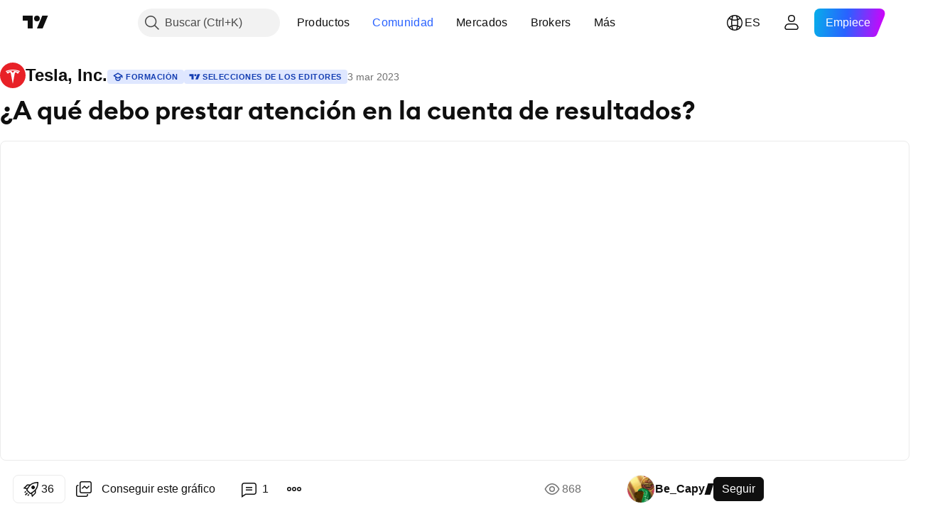

--- FILE ---
content_type: image/svg+xml
request_url: https://s3-symbol-logo.tradingview.com/tesla.svg
body_size: 97
content:
<!-- by TradingView --><svg width="18" height="18" xmlns="http://www.w3.org/2000/svg"><path fill="#E82127" d="M0 0h18v18H0z"/><path d="M9 15l1.5-8c1.334 0 1.654.272 1.715.872 0 0 .894-.335 1.346-1.016C11.8 6.037 10 6 10 6L9 7.25 8 6s-1.8.037-3.56.856c.45.68 1.345 1.016 1.345 1.016.061-.6.39-.871 1.715-.872L9 15z" fill="#fff"/><path d="M9 5.608a11.35 11.35 0 014.688.955C13.91 6.16 14 6 14 6c-1.823-.724-3.53-.994-5-1-1.47.006-3.177.276-5 1 0 0 .114.2.313.563A11.349 11.349 0 019 5.607z" fill="#fff"/></svg>

--- FILE ---
content_type: application/javascript; charset=utf-8
request_url: https://static.tradingview.com/static/bundles/chart-renderer.48fc2f82981cfe806a7d.js
body_size: 19680
content:
(self.webpackChunktradingview=self.webpackChunktradingview||[]).push([[64630,15483],{777398:e=>{e.exports={"tv-load-more-button":"tv-load-more-button-xwSHx9_Q","state-progress":"state-progress-xwSHx9_Q","state-enabled":"state-enabled-xwSHx9_Q","state-hidden":"state-hidden-xwSHx9_Q","state-disabled":"state-disabled-xwSHx9_Q",wrapper:"wrapper-xwSHx9_Q","loading-wrapper":"loading-wrapper-xwSHx9_Q","small-circle":"small-circle-xwSHx9_Q","big-circle":"big-circle-xwSHx9_Q",loadingCircle:"loadingCircle-xwSHx9_Q"}},207639:(e,t,i)=>{"use strict";function s(e,...t){return e&&"object"==typeof e?(0===t.length||t.forEach((t=>{null!=t&&"object"==typeof t&&Object.keys(t).forEach((i=>{const r=e[i],o=t[i];if(o===e)return;const a=Array.isArray(o);if(o&&(n(o)||a)){let t;t=a?r&&Array.isArray(r)?r:[]:r&&n(r)?r:{},e[i]=s(t,o)}else void 0!==o&&(e[i]=o)}))})),e):e}function n(e){if(!e||"[object Object]"!==Object.prototype.toString.call(e))return!1;const t=Object.getPrototypeOf(e);if(!t)return!0;const i=Object.hasOwnProperty.toString,s=t.hasOwnProperty("constructor")&&t.constructor;return"function"==typeof s&&i.call(s)===i.call(Object)}i.d(t,{deepExtend:()=>s})},405942:(e,t,i)=>{"use strict";i.d(t,{numOfDecimalPlaces:()=>r});var s=i(960521),n=i.n(s);function r(e){return(new(n())(e).toFixed().split(".")[1]||"").length}},274210:(e,t,i)=>{"use strict";i.d(t,{QUOTE_FIELDS:()=>n,QUOTE_FIELDS_CACHE:()=>r});var s=i(650151)
;const n=new Set(["pro_name","base_name","logo","logoid","currency-logoid","base-currency-logoid","source-logoid","short_name","web_site_url","pro_perm","timezone","current_session","last_price","lp_time","subsessions","prev_close_price","open_price","high_price","low_price","price_52_week_high","price_52_week_low","ask","ask_size","bid","bid_size","rch","rchp","rtc","rtc_time","data_frequency","reference-last-period-start","business_description","web_site_url","figi","number_of_employees","float_shares_outstanding","earnings_release_next_calendar_date","root","description","exchange","listed_exchange","type","country_code","provider_id","sector","typespecs","visible-plots-set","industry","currency_id","last_price","fractional","minmov","minmove2","pricescale","variable_tick_size","change","change_percent","volume","average_volume","market_cap_basic","market_cap_calc","total_revenue","earnings_per_share_basic_ttm","price_earnings_ttm","beta_1_year","dps_common_stock_prim_issue_fy","dividends_yield","earnings_release_next_date","earnings_per_share_forecast_next_fq","earnings_publication_type_next_fq","earnings_release_date","earnings_per_share_fq","earnings_per_share_forecast_fq","forecast_raw","last_release_date","next_release_date","reference_last_period","fundamental_currency_code","number_of_employees","web_site_url","business_description","founded","ceo","float_shares_outstanding","total_shares_outstanding","dividend_payout_ratio_ttm","dividends_yield_current","dividend_ex_date_upcoming","dividend_amount_upcoming","dividend_amount_recent","dividend_ex_date_recent","dividend_amount_h","dividend_payment_date_upcoming","dividend_payment_date_recent","total_revenue_fq_h","total_revenue_fy_h","net_income_fy_h","net_income_fq_h","total_assets_fy_h","total_assets_fq_h","total_liabilities_fy_h","total_liabilities_fq_h","cash_f_operating_activities_fy_h","cash_f_operating_activities_fq_h","cash_f_investing_activities_fy_h","cash_f_investing_activities_fq_h","cash_f_financing_activities_fy_h","cash_f_financing_activities_fq_h","fiscal_period_fy_h","fiscal_period_fq_h","fiscal_period_fh_h","earnings_release_date_fq_h","earnings_release_next_date_fq","earnings_per_share_forecast_next_fq","earnings_per_share_forecast_fq_h","earnings_per_share_fq_h","earnings_fiscal_period_fq_h","next_earnings_fiscal_period_fq","is_next_earnings_release_date_estimated","symbol-primaryname","currency_code","rates_mc","rates_fy","rates_ttm","measure","value_unit_id","value-unit-id","update_mode","language","local_description","short_description","source","source2","format","recommendation_mark","last_report_frequency","price_target_estimates_num","price_target_average","update_mode_seconds","recommendation_total","recommendation_buy","recommendation_over","recommendation_hold","recommendation_under","recommendation_sell","recommendation_total","price_target_high","price_target_low","rates_pt","rates_pt","total_revenue_fy_h","total_revenue_fq_h","total_revenue_fh_h","net_income_fy_h","net_income_fq_h","net_income_fh_h","total_assets_fy_h","total_assets_fq_h","total_assets_fh_h","total_liabilities_fy_h","total_liabilities_fq_h","total_liabilities_fh_h","cash_f_operating_activities_fy_h","cash_f_operating_activities_fq_h","cash_f_operating_activities_fh_h","cash_f_investing_activities_fy_h","cash_f_investing_activities_fq_h","cash_f_investing_activities_fh_h","cash_f_financing_activities_fy_h","cash_f_financing_activities_fq_h","cash_f_financing_activities_fh_h","fiscal_period_fy","fiscal_period_fq","fiscal_period_fh","earnings_release_date_fq_h","earnings_release_date_fy_h","earnings_release_date_fh_h","earnings_release_next_date_fq","earnings_release_next_date_fy","earnings_release_next_date_fh","earnings_release_next_time","earnings_release_time","is_next_earnings_release_date_estimated","earnings_per_share_forecast_next_fq","earnings_per_share_forecast_next_fy","earnings_per_share_forecast_next_fh","earnings_per_share_forecast_fq_h","earnings_per_share_forecast_fy_h","earnings_per_share_forecast_fh_h","earnings_per_share_fq_h","earnings_per_share_fy_h","earnings_per_share_fh_h","earnings_fiscal_period_fq_h","earnings_fiscal_period_fy_h","earnings_fiscal_period_fh_h","next_earnings_fiscal_period_fq","next_earnings_fiscal_period_fy","next_earnings_fiscal_period_fh","revenue_fq_h","revenue_fy_h","revenue_fh_h","revenue_forecast_fq_h","revenue_forecast_fy_h","revenue_forecast_fh_h","revenue_forecast_next_fq","revenue_forecast_next_fy","revenue_forecast_next_fh","revenue_seg_by_business_h","revenue_seg_by_region_h","total_revenue_fy","total_revenue_fq","total_revenue_fh","gross_profit_fy","gross_profit_fq","gross_profit_fh","ebitda_fy","ebit_fy","net_income_fy","net_income_fq","net_income_fh","total_debt_fy_h","total_debt_fq_h","total_debt_fh_h","free_cash_flow_fy_h","free_cash_flow_fq_h","free_cash_flow_fh_h","cash_n_equivalents_fy_h","cash_n_equivalents_fq_h","cash_n_equivalents_fh_h","total_current_assets_fy","total_current_assets_fq","total_current_assets_fh","total_current_liabilities_fy","total_current_liabilities_fq","total_current_liabilities_fh","total_non_current_assets_fy","total_non_current_assets_fq","total_non_current_assets_fh","total_non_current_liabilities_fy","total_non_current_liabilities_fq","total_non_current_liabilities_fh","loans_net_fy","loans_net_fy_h","loans_net_fq_h","loans_net_fh_h","total_deposits_fy","total_deposits_fy_h","total_deposits_fq_h","total_deposits_fh_h","loan_loss_allowances_fy","loan_loss_allowances_fy_h","loan_loss_allowances_fq_h","loan_loss_allowances_fh_h","reserve_to_total_capital_fy_h","reserve_to_total_capital_fq_h","reserve_to_total_capital_fh_h","unearned_premium_to_total_capital_fy_h","unearned_premium_to_total_capital_fq_h","unearned_premium_to_total_capital_fh_h","insurance_reserves_fy_h","insurance_reserves_fq_h","insurance_reserves_fh_h","policy_claims_fy_h","policy_claims_fq_h","policy_claims_fh_h","premiums_earned_fy_h","premiums_earned_fq_h","premiums_earned_fh_h","price_earnings_fq_h","price_earnings_fy_h","price_earnings_fh_h","price_sales_fq_h","price_sales_fy_h","price_sales_fh_h","diluted_net_income_ttm","total_revenue_ttm","price_earnings_current","price_sales_current","isin-displayed","cusip","interest_income_fy_h","interest_income_fq_h","interest_income_fh_h","non_interest_income_fy_h","non_interest_income_fq_h","non_interest_income_fh_h","website","doc","explorer","sources","contracts","crypto_common_categories","crypto_asset","community","dividends_availability","earnings_availability","financials_availability","documents","etf_asset_type_exposure","etf_region_exposure","top_holdings","unit-id","options-info","interest_income_fy","interest_income_fq","interest_income_fh","non_interest_income_fy","non_interest_income_fq","non_interest_income_fh","interest_expense_fy","interest_expense_fq","interest_expense_fh","loan_loss_provision_fy","loan_loss_provision_fq","loan_loss_provision_fh","non_interest_expense_fy","non_interest_expense_fq","non_interest_expense_fh","non_oper_income_fy","non_oper_income_fq","non_oper_income_fh","unusual_expense_inc_fy","unusual_expense_inc_fq","unusual_expense_inc_fh","pretax_income_fy","pretax_income_fq","pretax_income_fh","income_tax_fy","income_tax_fq","income_tax_fh","after_tax_other_income_fy","after_tax_other_income_fq","after_tax_other_income_fh","total_non_oper_income_fy","total_non_oper_income_fq","total_non_oper_income_fh","oper_income_fy","oper_income_fq","oper_income_fh","operating_expenses_fy","operating_expenses_fq","operating_expenses_fh","cost_of_goods_fy","cost_of_goods_fq","cost_of_goods_fh","equity_in_earnings_fy","equity_in_earnings_fq","equity_in_earnings_fh","minority_interest_exp_fy","minority_interest_exp_fq","minority_interest_exp_fh","discontinued_operations_fy","discontinued_operations_fq","discontinued_operations_fh","front_contract","pointvalue","unit_id","expiration","aum","asset_class","focus","expense_ratio","launch_date","issuer","brand","homepage","index_tracked","actively_managed","fund_view_mode","common_equity_tier1_ratio_fy_h","common_equity_tier1_ratio_fq_h","common_equity_tier1_ratio_fh_h","tier1_capital_ratio_fy_h","tier1_capital_ratio_fq_h","tier1_capital_ratio_fh_h","total_capital_ratio_fy_h","total_capital_ratio_fq_h","total_capital_ratio_fh_h","preferred_stock_carrying_value_fh","preferred_stock_carrying_value_fq","total_debt_fq","minority_interest_fh","minority_interest_fq","cash_n_short_term_invest_fq","cash_n_due_f_banks_fh","cash_n_due_f_banks_fq","enterprise_value_current","etf_holdings_count","contract-description","reference-last-period","all_time_high","all_time_high_day","all_time_low","all_time_low_day","outstanding_amount","nominal_value","denom_min","current_coupon","coupon_type_general","coupon_frequency","yield_to_maturity","maturity-date","days_to_maturity","bond_issuer","issue_date","bond_issuer_stock_symbol","total_issued_amount","paid_amount","bond_snp_rating_lt_h","placement_type","duration_type","maturity_type","offer_type","redemption_type","conversion_option","sinking_fund","ownership_form","daily-summary-ast","issue_status","coupon_h","sinking_fund_next_date","sinking_fund_min_amount_next","call_next_date","redemptions_h","call_notice_days","put_next_date","put_notice_days_min","seniority_level","inflation_protection","pledge_status","bond_issuer_country_of_risk","bond_issuer_cr_parent","credit_enhancement_type","credit_enhancement_status","use_of_proceeds","bond_issuer_snp_rating_lt_h","bond_issuer_snp_rating_st_h","bond_agents_tr","first_bar_time_1d","financial-indicator-id","exchange-info","underlying-symbol","strike","lotsize","option-style","has_bonds","open_time","has_bonds","dex_buys_15m","dex_sells_15m","dex_buy_volume_15m","dex_sell_volume_15m","dex_buyers_15m","dex_sellers_15m","dex_buys_1h","dex_sells_1h","dex_buy_volume_1h","dex_sell_volume_1h","dex_buyers_1h","dex_sellers_1h","dex_buys_4h","dex_sells_4h","dex_buy_volume_4h","dex_sell_volume_4h","dex_buyers_4h","dex_sellers_4h","dex_buys_12h","dex_sells_12h","dex_buy_volume_12h","dex_sell_volume_12h","dex_buyers_12h","dex_sellers_12h","dex_buys_24h","dex_sells_24h","dex_buy_volume_24h","dex_sell_volume_24h","dex_buyers_24h","dex_sellers_24h","dex_converted_symbol","dex_trading_volume_24h","dex_created_time","dex_currency","dex_currency_logoid","blockchain_addresses_urls","blockchain_addresses","base_currency","ipo_offer_status","has_ipo_details_visible","ipo_price_range_usd_max","ipo_price_range_usd_min","ipo_offer_price_usd","ipo_offered_shares","ipo_deal_amount_usd","ipo_announcement_date","ipo_offer_date","available_data_range_begin_date","available_data_range_end_date","has_etf_ownership","symbol_primary_listing","metric_ytm"]),r=new class{
constructor(e){this._cache=new Map,this._times=new Map,this._fields=[...e.fields]}update(e,t,i){const n=(0,s.ensureDefined)(e.symbolname),r=Date.now();if(this._cache.has(n)||this._cache.set(n,{symbolname:n,status:e.status,values:{}}),this._times.has(n)||this._times.set(n,new Map),"error"===e.status)return;const o=(0,s.ensureDefined)(this._cache.get(n)),a=(0,s.ensureDefined)(this._times.get(n));o.status=e.status;for(const s of this._fields)t.has(s)&&(i||void 0!==e.values[s])&&(o.values[s]=e.values[s],a.set(s,r))}get(e){return this._cache.get(e)??null}getTimes(e){return this._times.get(e)??null}fields(){return this._fields}}({fields:n})},372988:(e,t,i)=>{"use strict";i.d(t,{getNewPeveCloseMode:()=>r,setNewPrevCloseMode:()=>n});let s=!1;function n(e){s=e}function r(){return s}},332906:(e,t,i)=>{"use strict";i.d(t,{QuoteSession:()=>n});var s=i(900608);class n{constructor(e,t=(0,s.randomHash)()){this._sessionstarted=!1,this._globalHandler=null,this._chartApi=e,this._sessionid="qs_"+t}destroy(){this._sessionstarted&&(this._chartApi.quoteDeleteSession(this._sessionid),this._sessionstarted=!1)}connected(){return this._chartApi.connected()}connect(e){this._globalHandler=e,this._chartApi.createSession(this._sessionid,this),this._chartApi.connect()}disconnect(){this._chartApi.disconnect()}quoteAddSymbols(e){this._chartApi.quoteAddSymbols(this._sessionid,e)}quoteRemoveSymbols(e){this._chartApi.quoteRemoveSymbols(this._sessionid,e)}quoteFastSymbols(e){this._chartApi.quoteFastSymbols(this._sessionid,e)}quoteSetFields(e){this._chartApi.quoteSetFields(this._sessionid,e)}onMessage(e){switch(e.method){case"connected":this._sessionstarted||(this._chartApi.quoteCreateSession(this._sessionid),this._sessionstarted=!0);break;case"disconnected":this._sessionstarted=!1}this._globalHandler?.(e)}quoteHibernateAll(){this._chartApi.quoteHibernateAll(this._sessionid)}}},761637:(e,t,i)=>{"use strict";function s(e){if(void 0===e)return null;const t=e.match(/(delayed_streaming)_(\d+)/);return null===t?null:{mode:t[1],interval:parseInt(t[2])}}function n(e){const t=s(e.update_mode);return null===t||(e.update_mode=t.mode,e.update_mode_seconds=t.interval),e}i.d(t,{normalizeUpdateMode:()=>n,parseUpdateMode:()=>s})},562316:(e,t,i)=>{"use strict";i.r(t),i.d(t,{ChartRenderer:()=>M});var s=i(199382),n=i(743458),r=i(158942),o=i(650151),a=i(444372),_=i(779923),c=i(776734),l=i(122023),h=i(453287),d=i(847977),u=i(735566),m=i(830842),p=i(491864),f=i(694093),g=i(518006),b=i(198526),v=i(231504);const y=(0,u.getLogger)("Chart.Snapshot");const w=new WeakMap;function S(e,t){const i=e.model(),s=i.timeScale(),n=i.mainSeries().interval(),a=(0,v.getServerInterval)(n);if(n!==a)throw new Error(`Unextected interval for loading more bars: ${n}`);const _=(0,o.ensureNotNull)(i.mainSeries().bars().last()),c=w.get(e)??{hasActiveRequest:new r.WatchedValue(!1),hasNoMoreData:new r.WatchedValue(!1)};w.set(e,c);const u=(0,o.ensureNotNull)(s.indexToTimePoint(_.index));if(c.hasActiveRequest.value())return y.logDebug("requestSnapshotBars: unexpected requestSnapshotBars"),c
;const S=s.rightOffset();if(S<0||c.hasNoMoreData.value())return c;const x=i.mainSeries().getSymbolString(),F=Math.max(Math.ceil(S),100);let q=!1;const E=new l.TVChartApi(new window.WSBackendConnectionCtor(window.WEBSOCKET_HOST,{pingRequired:window.WS_HOST_PING_REQUIRED,proHost:window.WEBSOCKET_PRO_HOST,reconnectHost:window.WEBSOCKET_HOST_FOR_RECONNECT}));E.setLoadNew(!0);const k=new f.ChartSession(E);function M(n){k.requestFirstBarTime(n,a,(r=>{if(r.params[1]>u)return k.isConnected().unsubscribe(N),k.destroy(),c.hasActiveRequest.setValue(!1),E.disconnect(),c.hasNoMoreData.setValue(!0),void t?.(!0);!function(n){const r="series_id";let _=1;c.hasNoMoreData.setValue(!0);let l=!1,h=!1;k.createSeries(r,"turnaround",n,a,(0,p.initialRequestOptionsToNumBars)({startDate:u-1,count:-F}),null,(n=>{switch(n.method){case"data_update":{if(!n.params.plots.length)return;const t=n.params.plots[0].value[0],r=n.params.plots;c.hasNoMoreData.setValue(r.length<F),l=0===r.length,q=t===u,i.mainSeries().fixLastBar((0,o.ensureDefined)(e._chartDirection)),i.mainSeries().bars().addTail(r,q),(0,p.parseJapaneseProjectionBars)(n.params.nonseries).then((e=>{null!==e&&(i.mainSeries().nsBars().clear(),i.mainSeries().nsBars().merge(e.projectionPlots),i.mainSeries().data().lastProjectionPrice=e.lastPrice),i.model().recalculateAllPanes((0,m.sourceChangeEvent)(i.mainSeries().id())),i.model().updateSource(i.mainSeries()),i.model().dataSources().forEach((e=>{(0,b.isLineTool)(e)&&(e.realign(),e.recalculateStateByData&&e.recalculateStateByData(),e.updateAllViews((0,m.sourceChangeEvent)(e.id())))})),i.model().updateTimeScaleBaseIndex(),s.scrollToOffsetAnimated(S)}));break}case"series_completed":{_--;const e=n.params[3];h="limit"===e?.data_completed,0===_&&(k.isConnected().unsubscribe(N),k.destroy(),c.hasActiveRequest.setValue(!1),E.disconnect(),t?.(h));break}}}));const d=i.dataSources(),f={},v=(0,o.ensureNotNull)(i.mainSeries().bars().lastIndex()),y=e=>{const s=e.method;if("study_completed"===s||"study_error"===s)_--,0===_&&(k.isConnected().unsubscribe(N),k.destroy(),c.hasActiveRequest.setValue(!1),E.disconnect(),t?.(h));else if("data_update"===s&&!l){const t=e.params.customId,s=f[t];s.replaceData(v,q,e.params.plots),i.model().recalculateAllPanes((0,m.sourceChangeEvent)(s.id())),i.model().updateSource(i.mainSeries())}};for(let e=0;e<d.length;e++){const t=d[e];if((0,g.isStudy)(t)&&-1!==["Volume","Compare","Overlay"].indexOf(t.metaInfo().shortId)){const i="study_"+e,s=t.metaInfo().fullId+"!";f[i]=t,_++;const n=t.inputs();k.createStudy(i,"turnaround",r,s,n,y,{id:t.metaInfo().id})}}}(n)}))}function N(){let e=i.model().timezone();e||(e=(0,h.defaults)("chartproperties.mainSeriesProperties").timezone),k.switchTimezone(e);let t="symbol_id";const s=e=>{if("symbol_error"===e.method){if(e.params[1]===d.permissionDenied){let i;if(e.params[2]===d.SymbolErrorPermissionDeniedReason.Symbol)i=e.params[3];else i=e.params[2];i&&(t=k.resolveSymbol(t+"_re",i,s))}}else M(t)};t=k.resolveSymbol(t,x,s)}return c.hasActiveRequest.setValue(!0),k.isConnected().subscribe(N),k.connect((e=>{
if("timescale_update"===e.method){const t=(0,o.ensureNotNull)(i.mainSeries().bars().lastIndex());let n=(0,o.ensureNotNull)(s.indexToUserTime(t)).valueOf()/1e3;const r=s.points(),a=r.valueAt(t);if(a&&e.params.changes.length>0){const _=e.params.changes[0]===a;_||(n+=1),s.points().remove(t+1),s.addTail(e,n,_);const c=(0,o.ensureNotNull)(r.range().value()).lastIndex,l=(0,o.ensureNotNull)(r.valueAt((0,o.ensureNotNull)(c)));!function(e,t,i){const s=e.allLineTools(),n=s.length,r=e.timeScale();for(let e=0;e<n;++e){const n=s[e];let o=0;const a=n.points(),_=a.length;for(let e=0;e<_;++e){const s=a[e];if(s.time){const e=s.time.valueOf()/1e3;if(e>t&&e<=i){const t=r.points().indexOf(e,!1);null!==t&&(s.index=t,++o)}}}o>0&&n.updateAllViews((0,m.sourceChangeEvent)(n.id()))}}(i.model(),a,l)}}})),c}var x=i(777398),F=i(3044);class q{constructor(e,t){this._state="initial",this._chart=e,this._parent=t,this._widget=document.createElement("div"),this._widget.id="load-more-button",this._widget.className=x["tv-load-more-button"],this._parent.appendChild(this._widget),this._button=document.createElement("a"),this._button.classList.add(x.wrapper,"apply-common-tooltip"),this._button.title=a.t(null,void 0,i(148899)),this._button.innerHTML=F;const s=document.createElement("div");s.classList.add(x["loading-wrapper"]);const n=document.createElement("div");n.classList.add(x["small-circle"]),s.appendChild(n);const o=document.createElement("div");o.classList.add(x["big-circle"]),s.appendChild(o),this._button.appendChild(s),this._widget.appendChild(this._button),this._setState("enabled"),this._button.addEventListener("click",(()=>{(0,c.getTracker)().then((e=>{e?.trackSocialAction({event_name:"load_new_bars",source:"publication",content_type:"idea"})})),"enabled"===this._state&&this._requestData()})),this._lastRequestState={hasActiveRequest:new r.WatchedValue(!1),hasNoMoreData:new r.WatchedValue(!1)},this._chart.onRedraw().subscribe(this,(()=>{this._calibrate()})),window.is_authenticated&&(this._syncRequestData(),this._chart.model().model().setInterval(this._syncRequestData.bind(this),1e3))}destroy(){this._chart=null,this._parent.removeChild(this._widget)}_calibrate(){this._chart&&(this._widget.style.marginRight=`${this._chart.paneWidgets()[0].rightPriceAxisesContainer().getWidth()+24}px`)}_setState(e){if(void 0!==e){if(this._state===e)return;this._state&&this._widget.classList.remove(x["state-"+this._state]),this._state=e,this._widget.classList.add(x["state-"+e])}}_requestData(){const e=(0,o.ensureNotNull)(this._chart),t=e.model().mainSeries().properties().childs().style.value(),s=e.model().mainSeries().intervalObj().value();if(!function(e){return!(4===e||7===e||6===e||5===e||11===e||18===e||17===e||20===e)}(t)||!function(e){return!e.isTicks()}(s))return this._setState("hidden"),void this._showCouldntLoadBarsWarning(a.t(null,void 0,i(251944)));this._lastRequestState=S(e,(e=>{e&&this._showCouldntLoadBarsWarning(a.t(null,void 0,i(549467))),this._syncRequestData()})),this._syncRequestData()}_showCouldntLoadBarsWarning(e){(0,_.showWarning)({text:e,
title:a.t(null,void 0,i(958740)),buttonText:a.t(null,void 0,i(515462))})}_syncRequestData(){const e=this._chart;if(!e)return;const t=e.model().timeScale().rightOffset();this._lastRequestState.hasActiveRequest.value()?this._setState("progress"):t<0?this._setState("disabled"):this._lastRequestState.hasNoMoreData.value()?this._setState("hidden"):this._setState("enabled")}}var E=i(197188),k=i(313266);class M{constructor(e){this.chartWidgetCollection=null,this._chartWidgetCollectionReadyPromise=(0,E.createDeferredPromise)(),this._props=e,this._abortController=new AbortController}destroy(){this._abortController.abort()}async chartWidgetCollectionReady(){return this._abortController.signal.aborted?Promise.reject():this._chartWidgetCollectionReadyPromise.promise}async initChartWidgetCollection(e){if(this._abortController.signal.aborted)return Promise.reject();if(await(0,b.initAllLineToolsFromContent)(this._props.content),this._abortController.signal.aborted)return Promise.reject();const t=new s.ElementBound(e);return this.chartWidgetCollection=new n.ChartWidgetCollection({padding:4,edge:0,resizerBridge:t.allocate(),content:this._props.content,readOnly:!0,publishedChartsEnabled:!0,seriesControlBarEnabled:!1,seriesControlBar:{timeFramesWidgetEnabled:!1,timeFramesWidget:{goToDateEnabled:!1,availableTimeFrames:()=>[]},timeWidgetEnabled:!1,sessionIdButtonEnabled:!1,backAdjustmentButtonEnabled:!1,settlementAsCloseButtonEnabled:!1,adjustForDividendsButtonEnabled:!1,percentageScaleButtonEnabled:!1,logScaleButtonEnabled:!1,autoScaleButtonEnabled:!1},widgetOptions:{containsData:!0,currencyConversionEnabled:!0,unitConversionEnabled:!0,metricConversionEnabled:!0,handleScroll:{vertTouchDrag:!1},handleScale:{mouseWheel:!1},chartEventsEnabled:!(0,k.isFeaturesetEnabled)("widget"),controlBarEnabled:!0,paneContextMenuEnabled:!1,legendWidget:{symbolMarkerEnabled:!1,readOnlyMode:!0,contextMenu:{settings:!1,studies:!1,mainSeries:!1,fundamentals:!1}},timeScale:{preserveBarSpacing:!1,lockVisibleTimeRangeOnResize:!0},timeScaleWidget:{priceAxisLabelsOptions:{showLabels:!1}},latestUpdatesEnabled:!1}}),this.chartWidgetCollection.getAll().forEach((e=>{if(e._chartDirection=this._props.direction,!this._props.isScript){const t=new q(e,e.widget());this._abortController.signal.addEventListener("abort",(()=>t.destroy()))}})),this._chartWidgetCollectionReadyPromise.resolve(this.chartWidgetCollection),this._abortController.signal.addEventListener("abort",(()=>{t.free(),this.chartWidgetCollection?.destroy()})),this.chartWidgetCollection}}},199382:(e,t,i)=>{"use strict";i.d(t,{ElementBound:()=>o});var s=i(77294),n=i(581996),r=i(554433);class o{constructor(e){if(this._width=new s.WatchedValue,this._height=new s.WatchedValue,!e)throw new TypeError("container should be HTMLElement");this._container=e}allocate(){this.free(),this._visibilityApi=new r.VisibilityApi(document);const e={alive:new s.WatchedValue(!0),container:new s.WatchedValue(this._container),width:this._width,height:this._height,visible:this._visibilityApi.isVisible,fullscreen:new s.WatchedValue(!1),
remove:()=>{e.alive.setValue(!1)}};return e.alive.subscribe((t=>{t||e!==this._area||this.free()})),this._area=e,this._resizeHandler=()=>{this._width.setValue(this._container.clientWidth),this._height.setValue(this._container.clientHeight)},this._resizeHandler(),this._resizeObserver=new ResizeObserver(this._resizeHandler),this._resizeObserver.observe(this._container),new n.ResizerDetacherState(e).bridge()}free(){const e=this._area;e&&(this._area=void 0,e.alive.setValue(!1),this._resizeHandler&&(this._resizeObserver?.unobserve(this._container),this._resizeHandler=void 0),this._visibilityApi&&(this._visibilityApi.destroy(),this._visibilityApi=void 0))}}},975420:(e,t,i)=>{"use strict";i.d(t,{initGA:()=>l,trackTiming:()=>h});var s=i(251954),n=i(261030),r=i(588948),o=i(638456),a=i(691805);const _=()=>`https://www.googletagmanager.com/gtag/js?id=${(0,r.getInitData)().gaId}`;let c=!1;function l(){if(c||(0,o.isSymphonyEmbed)())return;(0,r.updateInitData)();const e=(0,r.getInitData)();if(!e.gaId)return void(window.gtag=()=>{});c=!0,(0,a.appendScript)(_()),window.dataLayer=window.dataLayer||[],window.gtag=function(){window.dataLayer.push(arguments)},window.gtag("js",new Date);const t={anonymize_ip:!0};window.TVD&&(t.app_name="TVD",t.app_version=(0,o.desktopAppVersion)()),e.gaVars&&window.gtag("set",e.gaVars),window.gtag("consent","default",{analytics_storage:(0,n.getCookieSetting)(n.CookieSettings.Analytics)?"granted":"denied"}),window.gtag("config",e.gaId,t),s.subscribe(n.cookieSettingsChangeEvent,((e,t)=>{e===n.CookieSettings.Analytics&&window.gtag("consent","update",{analytics_storage:t?"granted":"denied"})}),null)}function h(e,t,i,s){(0,o.isSymphonyEmbed)()||(l(),window.gtag("event","timing_complete",{name:t,value:i,event_category:e,event_label:s}))}},691805:(e,t,i)=>{"use strict";i.d(t,{appendScript:()=>n});var s=i(503031);function n(e){const t=document.createElement("script");t.async=!0,t.src=e;const i=(0,s.getCspNonce)();return i&&t.setAttribute("nonce",i),document.head.appendChild(t),t}},261030:(e,t,i)=>{"use strict";i.d(t,{CookieSettings:()=>s,bannerPrivacyPreferenceKey:()=>m,checkBannerPrivacyPreferenceKey:()=>q,cookieSettingsChangeEvent:()=>c,cookieSettingsReady:()=>l,getCookieSetting:()=>A,hideBanner:()=>E,isBannerVisible:()=>D,notApplicateBanner:()=>N,rejectBanner:()=>k,setCookieSetting:()=>C,showBanner:()=>M});var s,n=i(251954),r=i(197188),o=i(49437),a=i(66974),_=i(864671);!function(e){e.Analytics="analytics",e.Advertising="advertising"}(s||(s={}));const c="cookie_settings_changed",l=(0,r.createDeferredPromise)(),h=window.location.hostname.split("."),d=(0,a.isLocal)()?"":"."+h.slice(1,h.length).join("."),u="cookieBanner",m=(0,a.isProd)()?"cookiePrivacyPreferenceBannerProduction":"cookiePrivacyPreferenceBannerLocal",p="accepted",f="ignored",g="notApplicable",b="reject",v="cookiesSettings",y="localCookiesSettings",w="cookiePrivacyPreferenceBanner",S={[s.Analytics]:!1,[s.Advertising]:!1};function x(){return o.TVLocalStorage.removeItem(u)}function F(e){return[p,g,b].includes(o.TVLocalStorage.getItem(e)??"")}
function q(){return e=m,[p,g,b].includes(_.get(e)??"");var e}function E(){T(p)}function k(){T(b)}function M(){T(f)}function N(){T(g)}function T(e){_.set(m,e,3653,"/",d)}function D(){return _.get(m)===f}function C(e,t){S[e]=t,_.set((0,a.isProd)()?v:y,JSON.stringify(S),3653,"/",d),n.emit(c,e,t)}function A(e){return S[e]}function L(){return o.TVLocalStorage.removeItem(w)}!function(){const e=_.get((0,a.isProd)()?v:y),t=o.TVLocalStorage.getItem(w),i=o.TVLocalStorage.getItem(v);if(e){t&&i&&(L(),o.TVLocalStorage.removeItem(v)),F(u)&&x();try{const t=JSON.parse(e);S[s.Analytics]=t?.[s.Analytics]||!1,S[s.Advertising]=t?.[s.Advertising]||!1}catch{}}else if(F(u)&&(C(s.Analytics,!0),C(s.Advertising,!0),E(),x()),t&&i){const e=JSON.parse(i);T(t),C(s.Analytics,e?.[s.Analytics]),C(s.Advertising,e?.[s.Advertising]),L(),o.TVLocalStorage.removeItem(v)}}()},503031:(e,t,i)=>{"use strict";function s(){const e=document.querySelector("script[nonce]");if(null!==e)return e.getAttribute("nonce")||e.nonce}i.d(t,{getCspNonce:()=>s})},83871:(e,t,i)=>{"use strict";i.d(t,{SYMBOL_LIST_SERVICE:()=>s});const s={id:"SymbolListService"}},440498:(e,t,i)=>{"use strict";i.r(t),i.d(t,{DELETED_SYMBOLS_LIST_ID:()=>a,DeletedSymbolsList:()=>l,isDeletedSymbolsList:()=>c});var s=i(49437),n=i(738600);const r="deleted_symbols_list",o="is_deleted_symbols_list_active",a="deleted_symbols_list_id",_="There was an error during attempt to set local storage value",c=e=>e===a;class l{constructor(){this._logError=(e,t)=>{e instanceof Error?n.logger.logError(e.message):n.logger.logError(t)}}createList(e){this._setList(e)}removeList(){try{s.TVLocalStorage.removeItem(r)}catch(e){this._logError(e,"There was an error during local storage item removal")}}addSymbols(e){const t=this.getList();if(!t)return;const i=new Set(t.symbols);for(const t of e)i.add(t);const s=Array.from(i);s.length>100?t.symbols=s.reverse().slice(0,100).reverse():t.symbols=s,this._setList(t)}removeSymbols(e){const t=this.getList();if(!t)return;const i=new Set(t.symbols);for(const t of e)i.delete(t);t.symbols=Array.from(i),this._setList(t)}replaceSymbols(e){const t=this.getList();t&&(t.symbols=e,this._setList(t))}getIsActive(){try{return"true"===s.TVLocalStorage.getItem(o)}catch(e){return this._logError(e,_),!1}}setIsActive(e){try{s.TVLocalStorage.setItem(o,String(e))}catch(e){this._logError(e,_)}}getList(){try{const e=s.TVLocalStorage.getItem(r);return e?JSON.parse(e):null}catch(e){return this._logError(e,"There was an error during attempt to get local storage value"),null}}_setList(e){try{s.TVLocalStorage.setItem(r,JSON.stringify(e))}catch(e){this._logError(e,_)}}}},738600:(e,t,i)=>{"use strict";i.d(t,{logger:()=>s});const s=(0,i(735566).getLogger)("Platform.Model.Watchlist")},305514:(e,t,i)=>{"use strict";i.d(t,{showWatchListsDialog:()=>o});var s=i(188414);let n;class r extends s.DialogRenderer{constructor(){super(...arguments),this._dialog=null,this._subscribe=e=>{this._setVisibility(e)}}show(e){this._load().then((t=>t.show(e)))}hide(){this._dialog?.hide(),
this._dialog?.visible().unsubscribe(this._subscribe)}static getInstance(){return n||(n=new r),n}async _load(){const e=await Promise.all([i.e(46930),i.e(36320),i.e(26184),i.e(10648),i.e(62419),i.e(6739),i.e(91565),i.e(7204),i.e(61504),i.e(84592),i.e(77196),i.e(12874),i.e(20541),i.e(22691),i.e(58572),i.e(86459),i.e(87828),i.e(72834),i.e(27877),i.e(56254),i.e(88936),i.e(52964),i.e(67877),i.e(95626),i.e(11285),i.e(51307),i.e(62560),i.e(70835),i.e(88356),i.e(92124),i.e(43863),i.e(3666),i.e(65428),i.e(61774),i.e(39622),i.e(34700),i.e(68448),i.e(28903),i.e(96421),i.e(97927),i.e(30184),i.e(39311),i.e(31108),i.e(90706),i.e(93769),i.e(9524),i.e(57120),i.e(96799),i.e(40884),i.e(46229),i.e(16499),i.e(37548),i.e(59691),i.e(81073),i.e(44399),i.e(34568),i.e(93318),i.e(58869),i.e(77808),i.e(32227),i.e(55091),i.e(87473),i.e(61123),i.e(49281),i.e(71680),i.e(50447),i.e(2139),i.e(35938),i.e(60482),i.e(44692),i.e(90891),i.e(46356),i.e(85586),i.e(99961),i.e(5641),i.e(57945)]).then(i.bind(i,419324));return this._dialog?.hide(),this._dialog?.visible().unsubscribe(this._subscribe),this._dialog=e.watchlistsDialogRenderer(),this._dialog.visible().subscribe(this._subscribe),this._dialog}}function o(e){r.getInstance().show(e)}},28511:(e,t,i)=>{"use strict";i.d(t,{AuthToken:()=>a});var s=i(735566),n=i(251924),r=i(954912);const o=(0,s.getLogger)("ChartApi.AuthToken",{color:"#173"});class a{constructor(){this.invalidated=new n.Delegate,this._tid=0,this._onGoingAuthTokenRequest=null,this._onOnline=()=>{o.logInfo("Online, new token will be fetched if needed"),this.get()},this._onVisibilityChange=()=>{"visible"===document.visibilityState&&(o.logInfo("Page visible, new token should be fetched"),this.get())},window.loginStateChange||(window.loginStateChange=new n.Delegate),window.loginStateChange.subscribe(this,(e=>{e||(this._set(window.user.auth_token),this.invalidated.fire())})),this._set(window.user.auth_token),window.addEventListener("online",this._onOnline),document.addEventListener("visibilitychange",this._onVisibilityChange)}destroy(){window.removeEventListener("online",this._onOnline),document.removeEventListener("visibilitychange",this._onVisibilityChange)}get(e){return window.is_authenticated?!e&&performance.now()<this._cache.monoValidThru&&Date.now()<this._cache.wallValidThru?(o.logInfo(`Using cached token ${this._cache.token}`),Promise.resolve(this._cache.token)):window.navigator.onLine?this._onGoingAuthTokenRequest?this._onGoingAuthTokenRequest:this._onGoingAuthTokenRequest=this._fetch(Boolean(e),0).then((e=>{if(!window.is_authenticated)throw new Error("User logged out while the request was in flight");return this._set(e),e})).catch((e=>(o.logError(`Error fetching new token: ${e&&e.message}`),""))).finally((()=>{this._onGoingAuthTokenRequest=null})):(o.logWarn("Offline, cannot fetch new token, using cached token"),Promise.resolve(this._cache.token)):Promise.resolve("")}reset(){this._set(void 0),this.invalidated.fire()}_set(e){if(window.is_authenticated&&void 0!==e){const t=function(e){if(""===e)return 144e5;try{
const t=JSON.parse(atob(e.split(".")[1].replace(/-/g,"+").replace(/_/g,"/"))),i=1e3*(t.exp-t.iat);if(!isFinite(i))throw new Error("invalid expiration");return Math.max(i-3e5,3e5)}catch(t){return o.logError(`${e} is invalid: ${t.message}`),144e5}}(e);this._cache={token:e,monoValidThru:performance.now()+t,wallValidThru:Date.now()+t},clearTimeout(this._tid),this._tid=setTimeout((()=>{window.navigator.onLine&&this.reset()}),t),o.logInfo(`Cached for ${t} ms: ${e}`)}else this._cache={token:"",monoValidThru:-1/0,wallValidThru:-1/0},clearTimeout(this._tid),o.logInfo("Cache dropped")}_fetch(e,t){return o.logNormal(`Fetching a new token, grabSession=${e}`),(0,r.fetch)("/quote_token/",{method:"POST",headers:{"Content-Type":"application/x-www-form-urlencoded"},body:e?"grabSession=true":""}).then((e=>{if(!e.ok)throw new Error(`Response status is not ok: ${e.status}`);return e.json().then(String)}),(i=>{if(t>=3)throw i;return o.logWarn("Request failed, will retry"),function(e){return new Promise((t=>setTimeout(t,1e3*e)))}(t).then((()=>this._fetch(e,t+1)))}))}}},111495:(e,t,i)=>{"use strict";i.d(t,{getQuoteSessionInstance:()=>g,getQuoteSessionNoEnsure:()=>b});var s=i(920057),n=i(290484),r=i(391581),o=i(650151),a=i(978956),_=i(207639),c=i(900608),l=i(274210),h=i(761637),d=i(372988),u=i(332906);class m{constructor(e){this.onConnect=new a.Delegate,this.onDisconnect=new a.Delegate,this._connected=!1,this._subscriptions={},this._symbol_data={},this._delayUpdateFastSymbols=(0,n.default)(this._updateFastSymbols,250),this._throttledSymbolData={},this._extensions={},this.options={throttleTimeout:125,...e},this._session=new u.QuoteSession(e.api,["multiplexer",e.name,(0,c.randomHash)()].filter(Boolean).join("_")),this.options.extensions?.formatter&&(this._extensions.formatter=this.options.extensions.formatter(this)),this.options.extensions?.snapshot&&(this._extensions.snapshot=this.options.extensions.snapshot(this)),this.connect()}destroy(){this._session.destroy(),this._connected=!1,this.onDisconnect.fire()}internals(){return{session:()=>this._session,subscriptions:()=>this._subscriptions,data:()=>this._symbol_data}}connect(){this._session.connect(this.quoteHandler.bind(this))}quoteHandler(e){const{method:t,params:i}=e;switch(t){case"connected":this._connected||(this._connected=!0,this.onConnected());break;case"quote_list_fields":break;case"quote_symbol_data":this._connected&&this.onSymbolData(i[0]);break;case"quote_completed":this._connected&&this.onSymbolData({symbolname:i[0],complete:performance.now(),values:{}});break;case"disconnected":this._connected&&(this._connected=!1,this.onDisconnect.fire())}}onConnected(){this.setFields();const e=Object.keys(this._symbol_data);e.length&&(this._session.quoteAddSymbols(e),this._delayUpdateFastSymbols()),this.onConnect.fire()}setFields(){const{fields:e}=this.options;e&&e.length&&this._session.quoteSetFields(e)}onSymbolData(e){try{e.status&&l.QUOTE_FIELDS_CACHE.update(e,l.QUOTE_FIELDS,!1)}catch(e){}const t=e.symbolname;let i=this._throttledSymbolData[t];(0,
d.getNewPeveCloseMode)()&&(delete e.values.prev_close_price,void 0!==e.values.regular_close&&(e.values.prev_close_price=e.values.regular_close)),i||(i=this._throttledSymbolData[t]={fnDispatch:(0,s.default)(this.dispatchSymbolData.bind(this),this.options.throttleTimeout)}),i.cache?(0,_.deepExtend)(i.cache,e):i.cache=e,i.fnDispatch(t)}dispatchSymbolData(e){const t=this._symbol_data[e],i=this._throttledSymbolData[e].cache;if(delete this._throttledSymbolData[e].cache,this._symbol_data[e]){(0,_.deepExtend)(t,i),t.values&&this._parseUpdateMode(t.values);for(const s in this._subscriptions){const n=this._subscriptions[s];if(n.has(e)){[...(0,o.ensureDefined)(n.get(e))].forEach((e=>{e(t,i)}))}}}}subscribe(e,t,i){this._subscriptions[e]=this._subscriptions[e]||new Map;const s=this._subscriptions[e];t=Array.isArray(t)?[...t]:[t];const n=[];t.forEach((e=>{this._symbol_data[e]?s&&s.has(e)||this._symbol_data[e].subscribers_count++:(this._symbol_data[e]={subscribers_count:1},n.push(e)),s.has(e)||s.set(e,[]);const t=(0,o.ensureDefined)(s.get(e));t.push(i),t.fast=!0,this._symbol_data[e]&&this._symbol_data[e].values&&i(this._symbol_data[e],this._symbol_data[e])})),n.length&&this._connected&&(this._session.quoteAddSymbols(n),this._delayUpdateFastSymbols())}unsubscribe(e,t,i){t=Array.isArray(t)?[...t]:[t];const s=this._subscriptions[e],n=[];for(let r=0;r<t.length;r++){const a=t[r];if(s)if(s.has(a)&&i){const e=(0,o.ensureDefined)(s.get(a)),t=e.indexOf(i);~t&&e.splice(t,1),e.length||s.delete(a)}else s.delete(a);s&&0===s.size&&delete this._subscriptions[e],this._symbol_data.hasOwnProperty(a)&&(s&&!s.has(a)&&this._symbol_data[a].subscribers_count--,this._symbol_data[a].subscribers_count||(delete this._symbol_data[a],n.push(a)))}n.length&&this._connected&&(this._session.quoteRemoveSymbols(n),this._delayUpdateFastSymbols())}setFastSymbols(e,t){if(this._subscriptions[e]){const i=this._subscriptions[e],s=Array.from(i.keys());for(let e=0;e<s.length;++e){const n=s[e];(0,o.ensureDefined)(i.get(n)).fast=-1!==t.indexOf(n)}}this._delayUpdateFastSymbols()}snapshot(e){return void 0===this._extensions.snapshot?Promise.reject("No formatter extension provided"):this._extensions.snapshot(e)}formatter(e,t){return void 0===this._extensions.formatter?Promise.reject("No formatter extension provided"):this._extensions.formatter(e,t)}_updateFastSymbols(){if(!this._connected)return;const e=this._fastSymbols();0===e.length?this._session.quoteHibernateAll():this._session.quoteFastSymbols(e)}_fastSymbols(){let e=[];for(const t in this._subscriptions){const i=this._subscriptions[t],s=Array.from(i.keys());for(let t=0;t<s.length;++t){const n=s[t];(0,o.ensureDefined)(i.get(n)).fast&&e.push(n)}}return e=(0,r.default)(e),e}_parseUpdateMode(e){(0,h.normalizeUpdateMode)(e)}}var p=i(339563);const f={};function g(e="full"){return f[e]||function(e="full",t){f[e]=t}(e,new m({name:e,api:window.ChartApiInstance,fields:v[e],extensions:{formatter:e=>new y(e).formatter,snapshot:e=>new w(e).snapshot}})),f[e]}function b(e="full"){return f[e]}const v={
simple:["base-currency-logoid","ch","chp","currency-logoid","currency_code","currency_id","base_currency_id","current_session","description","exchange","format","fractional","is_tradable","language","local_description","listed_exchange","logoid","lp","lp_time","minmov","minmove2","original_name","pricescale","pro_name","short_name","type","typespecs","update_mode","volume","variable_tick_size","value_unit_id","unit_id","measure"]};v.simpleDetailed=[...v.simple,"ask","bid","fundamentals","high_price","is_tradable","low_price","open_price","prev_close_price","rch","rchp","rtc","rtc_time","status","basic_eps_net_income","beta_1_year","earnings_per_share_basic_ttm","industry","market_cap_basic","price_earnings_ttm","sector","volume","dividends_yield","timezone"],v.full=[],v.watchlist=[...v.simple,"rchp","rtc","country_code","provider_id","dividends_availability","financials_availability","earnings_availability"],v.portfolio=["pro_name","short_name","exchange","listed_exchange","description","local_description","language","sector","type","typespecs","industry","currency_code","currency_id","ch","chp","logoid","currency-logoid","base-currency-logoid","earnings_per_share_forecast_next_fq","earnings_release_next_date","earnings_release_date","earnings_per_share_fq","lp","fractional","minmov","minmove2","pricescale","volume","average_volume","market_cap_calc","market_cap_basic","total_revenue","earnings_per_share_basic_ttm","price_earnings_ttm","beta_1_year","dps_common_stock_prim_issue_fy","dividends_yield","fundamental_currency_code","rates_mc","rates_fy","rates_ttm","format","value_unit_id","unit_id","measure"],v.notes=["short_name","pro_name","logoid","currency-logoid","base-currency-logoid","symbol-primaryname","type","typespecs"],v.estimates=["fundamental_data","type","typespecs","earnings_per_share_forecast_next_symbol_currency_fq","earnings_release_next_aligned_date","earnings_release_next_calendar_date","earnings_release_next_date"],v.economic=["reference-last-period","lp","currency_code","value_unit_id","unit_id","measure"],v.options=["ask","bid","lp","volume"];class y{constructor(e){this._formatterValuesCache={},this._waitingForFormatters={},this.formatter=(e,t)=>{if(this._waitingForFormatters[e])return this._waitingForFormatters[e];function i(e){const i=t&&!e.fractional?1:e.minmov;return new p.PriceFormatter({priceScale:e.pricescale,minMove:i,fractional:e.fractional,minMove2:e.minmove2})}const s=new Promise(((t,s)=>{if(this._formatterValuesCache[e])t(i(this._formatterValuesCache[e]));else{const n=(0,c.guid)();this._multiplexer.subscribe(n,[e],(r=>{"error"===r.status&&(this._waitingForFormatters[e]=null,s("Quotes snapshot is not received")),function(e){return e&&null!=e.pricescale&&null!=e.minmov}(r.values)&&(this._waitingForFormatters[e]=null,this._formatterValuesCache[e]=r.values,t(i(r.values)),this._multiplexer.unsubscribe(n,e))}))}}));return this._waitingForFormatters[e]=s,s},this._multiplexer=e}}class w{constructor(e){this._snapshotValuesCache={},this._waitingForSnapshot={},this.snapshot=e=>{
if(this._waitingForSnapshot[e])return this._waitingForSnapshot[e];const t=new Promise(((t,i)=>{if(this._snapshotValuesCache[e])t(this._snapshotValuesCache[e]);else{const s=(0,c.guid)();this._multiplexer.subscribe(s,[e],(n=>{"error"===n.status&&(this._waitingForSnapshot[e]=null,i("Quotes snapshot is not received"));const r=n.values;r&&r.minmov&&r.pricescale&&r.description&&(this._waitingForSnapshot[e]=null,this._snapshotValuesCache[e]=r,t(r),this._multiplexer.unsubscribe(s,e))}))}}));return this._waitingForSnapshot[e]=t,t},this._multiplexer=e}}"undefined"!=typeof window&&(window.getQuoteSessionInstance=g)},601316:(e,t,i)=>{"use strict";i.d(t,{getMinTick:()=>c,getMinTickData:()=>_,makePriceIndexToPriceConverter:()=>u,makePriceToPriceIndexConverter:()=>d,makeVariableMinTickData:()=>h});var s=i(960521),n=i(150335),r=i(405942),o=i(462140);function a(e){return e?(0,s.Big)(e.minMove).div(e.priceScale).toNumber():NaN}function _(e){const{minTick:t,price:i,variableMinTickData:s,shouldCheckForEquality:r}=e,o=(0,n.isNumber)(t)?l(t):t;return void 0===s?o:function(e,t,i=!1){for(let s=0;s<t.length;s++){if(e<t[s].price)return t[s].minTick;if(i&&e===t[s].price)return t[s].minTick}return t[t.length-1].minTick}(i,s,r)}function c(e){return a(_(e))}function l(e){const t=(0,r.numOfDecimalPlaces)(e),i=Math.pow(10,t);return{priceScale:i,minMove:(0,s.Big)(e).mul(i).toNumber()}}function h(e,t){const i=[{minTick:(0,n.isNumber)(e)?l(e):e,price:1/0,maxIndex:1/0}];try{const e=t.split(" ").map(((e,t)=>(0,o.isEven)(t)?function(e){const t=Number(e);if(Number.isFinite(t))return l(t);{const t=e.split("/");if(t.length<2||t.length>3)throw new Error(`Unexpected mintick: ${e}`);const i=Number(t[1]),s=Number(t[0]);if(!Number.isFinite(i)||!Number.isFinite(s))throw new Error(`Unexpected mintick: ${e}`);const n=3===t.length?Number(t[2]):void 0;if(void 0!==n&&!Number.isFinite(n))throw new Error(`Unexpected mintick: ${e}`);const r={priceScale:i,minMove:s};return void 0!==n&&(r.minMove2=n),r}}(e):function(e){const t=Number(e);if(Number.isNaN(t))throw new Error(`Unexpected price limit: ${e}`);return t}(e)));if((0,o.isEven)(e.length))throw new Error("Theme must not be event number of elements");const i=[];for(let t=0;t<e.length;t+=2){const n=e[t+1]??1/0,r=i[i.length-1]?.price??0,o=i[i.length-1]?.maxIndex??0,_=n===1/0?1/0:new s.Big(n).minus(r).div(a(e[t])).plus(o).toNumber();i.push({minTick:e[t],price:n,maxIndex:_})}return i}catch{return i}}function d(e,t){return(i,n)=>{if(!Number.isFinite(i))return NaN;if(void 0===t)return new s.Big(i).div(e).mul(n??1).round().toNumber();for(let e=0;e<t.length;e++){const{price:n,minTick:r}=t[e],o=t[e-1]?.price??0,_=t[e-1]?.maxIndex??0;if(i<n)return new s.Big(i).minus(o).div(a(r)).plus(_).round().toNumber()}return NaN}}function u(e,t){return(i,n)=>{if(!Number.isFinite(i))return NaN;if(void 0===t)return(0,s.Big)(i).mul(e).mul(n??1).toNumber();for(let e=0;e<t.length;e++){const{maxIndex:n,minTick:r}=t[e],o=t[e-1]?.price??0,_=t[e-1]?.maxIndex??0;if(i<n)return new s.Big(i).minus(_).mul(a(r)).plus(o).toNumber()}return NaN}}},
448407:(e,t,i)=>{"use strict";i.d(t,{trackButtonClick:()=>n});var s=i(776734);function n(e,t,i,n){(0,s.getTracker)().then((s=>{null!==s&&s.trackToolbarButtonClick(e,i?`${t} ${i}`:t,n)}))}},188414:(e,t,i)=>{"use strict";i.d(t,{DialogRenderer:()=>n});var s=i(77294);class n{constructor(){this._container=document.createElement("div"),this._visibility=new s.WatchedValue(!1),this._rootInstance=null}visible(){return this._visibility.readonly()}_setVisibility(e){this._visibility.setValue(e)}}},804805:(e,t,i)=>{"use strict";let s;i.d(t,{formatterOptions:()=>n,getNumberFormat:()=>l});const n={decimalSign:".",decimalSignFractional:"'"};const r={groupingSeparator:",",decimalSign:"."},o={groupingSeparator:".",decimalSign:","},a={groupingSeparator:" ",decimalSign:","},_={groupingSeparator:"",decimalSign:"."},c=new Map([["en",r],["th",r],["ja",r],["ko",r],["zh",r],["zh_TW",r],["ar",r],["he_IL",r],["ms_MY",r],["vi",r],["de",o],["es",o],["it",o],["tr",o],["pt",o],["id_ID",o],["fr",a],["pl",a],["ru",a]]);function l(e){if(e)return{decimalSign:n.decimalSign,groupingSeparator:""};const t=s||window.language||"";return c.get(t)??_}},39485:(e,t,i)=>{"use strict";i.d(t,{NumericFormatter:()=>r});var s=i(114603),n=i(804805);class r{constructor(e={}){this._options=e}format(e,t={}){if(!Number.isFinite(e))return String(e);const{ignoreLocaleNumberFormat:i=this._options.ignoreLocaleNumberFormat,noExponentialForm:o=this._options.noExponentialForm}=t,{minPrecision:a,precision:_}=this._options,c=(0,n.getNumberFormat)(i);return void 0===_?r._formatNoEImpl(e,c,_,a):(0,s.formatNumber)(e,c,_,o,a)}parse(e,t){const{ignoreLocaleNumberFormat:i,precision:r}=this._options,o=(0,n.getNumberFormat)(i||t?.ignoreLocaleNumberFormat);let a=(0,s.parseNumber)(e,o);return Number.isFinite(a)?(r&&(a=+a.toFixed(r)),{res:!0,value:a}):{res:!1}}static formatNoE(e,t){return this._formatNoEImpl(e,t)}static _formatNoEImpl(e,t,i,n){return Number.isFinite(e)?(t=t??{groupingSeparator:"",decimalSign:"."},(0,s.formatNumber)(e,t,i,!0,n)):String(e)}}},754032:(e,t,i)=>{"use strict";i.d(t,{PercentageFormatter:()=>o,formattingSymbol:()=>r});var s=i(339563),n=i(680574);const r="%";class o extends s.PriceFormatter{constructor(e={}){void 0!==e.decimalPlaces&&(e.priceScale=Math.pow(10,e.decimalPlaces)),super(e),this.type="percentage"}state(){return{...super.state(),percent:!0}}parse(e,t){return e=e.replace(r,""),super.parse(e,t)}format(e,t={}){const{useRtlFormat:i=!0}=t,s=super.format(e,{...t,useRtlFormat:!1})+r;return i?(0,n.forceLTRStr)(s):s}static serialize(e){return e.state()}static deserialize(e){return new o(e)}}},339563:(e,t,i)=>{"use strict";i.d(t,{PriceFormatter:()=>S,isFormatterHasForexAdditionalPrecision:()=>w});var s=i(960521),n=i(735566),r=i(650151),o=i(444372),a=i(601316),_=i(680574);const c=new RegExp(/^(-?)[0-9]+$/);function l(e,t,i,s){let n=0;if(e>0&&t>0){let t=e;for(i&&s&&(t/=s);t>1;)t/=10,n++}return n}function h(e,t,i){const s=(0,r.ensureNotNull)((0,a.getMinTickData)({price:i,minTick:null,variableMinTickData:t,shouldCheckForEquality:!0
})),{priceScale:n,minMove:o,minMove2:_}=s;return{priceScale:n,minMove:o,fractionalLength:l(n,o,e,_)}}class d{constructor(e){this._formatterErrors={custom:o.t(null,void 0,i(366123)),fraction:o.t(null,void 0,i(339643)),secondFraction:o.t(null,void 0,i(370784))};const{priceScale:t,minMove:s,minMove2:n,ignoreMinMove:r,variableMinTick:_,fractionalLength:c}=e;this._priceScale=t,this._minMove=s,this._minMove2=n,this._ignoreMinMove=r,this._variableMinTickData=void 0===_?void 0:(0,a.makeVariableMinTickData)({priceScale:t,minMove:s,minMove2:n},_),this._fractionalLength=c}formatImpl(e,t={}){const{signPositive:i,signNegative:s=!0,tailSize:n,cutFractionalByPrecision:r=!1,useRtlFormat:o=!0,variableMinTickDataPrice:a,ignoreLocaleNumberFormat:c,noExponentialForm:l,removeAllEndingZeros:h}=t;let d="";e<0?d=!1===s?"":"−":e&&!0===i&&(d="+");const u=this._formatUnsigned(Math.abs(e),{tailSize:n,cutFractionalByPrecision:r,variableMinTickDataPrice:a,ignoreLocaleNumberFormat:c,noExponentialForm:l,removeAllEndingZeros:h}),m="0"===u?u:d+u;return o?(0,_.forceLTRStr)(m):m}parse(e,t){return"+"===(e=(e=(0,_.stripLTRMarks)(e)).replace("−","-"))[0]&&(e=e.substring(1)),this._parseUnsigned(e,t)}_removeEndingZeros(e,t){for(let i=0;i<t&&"0"===e[e.length-1];i++)e=e.substring(0,e.length-1);return e}}var u=i(114603),m=i(866893),p=i(804805);const f=(0,n.getLogger)("Chart.DecimalPriceFormatter");class g extends d{constructor(e){super(e);const{minMove2:t,ignoreLocaleNumberFormat:i,noExponentialForm:s}=e;void 0!==t&&10!==t&&0!==t&&1!==t&&f.logDebug("invalid minmove2"),this._ignoreLocaleNumberFormat=i,this._noExponentialForm=s}hasForexAdditionalPrecision(){return 10===this._minMove2}_parseUnsigned(e,t){return this._parseAsDecimal(e,t)}_formatUnsigned(e,t){const{tailSize:i,cutFractionalByPrecision:s=!1,variableMinTickDataPrice:n,ignoreLocaleNumberFormat:r,noExponentialForm:o,removeAllEndingZeros:a=!1}=t,_={price:Math.abs(e),priceScale:this._priceScale,minMove:this._minMove,fractionalLength:this._fractionalLength,tailSize:i,cutFractionalByPrecision:s,ignoreLocaleNumberFormat:r,noExponentialForm:o,removeAllEndingZeros:a};return void 0!==this._variableMinTickData&&(Object.assign(_,h(!1,this._variableMinTickData,n??_.price)),this._ignoreMinMove&&(_.minMove=1)),this._formatAsDecimal(_)}_formatAsDecimal(e){const{price:t,priceScale:i,minMove:n,fractionalLength:r=0,tailSize:o=0,cutFractionalByPrecision:a,ignoreLocaleNumberFormat:_=this._ignoreLocaleNumberFormat,noExponentialForm:c=this._noExponentialForm,removeAllEndingZeros:l}=e,h=(0,p.getNumberFormat)(_);if(t>=1e21&&!c)return t.toString().replace(".",h.decimalSign);const d=Math.pow(10,o)*i/(a?1:n),f=1/d;let g;if(d>1)g=Math.floor(t);else{const e=Math.floor(Math.round(t/f)*f);g=0===Math.round((t-e)/f)?e:e+f}let b="";if(d>1){let e=a?new s.Big(t).mul(d).round(void 0,0).minus(new s.Big(g).mul(d)).toNumber():parseFloat((Math.round(t*d)-g*d).toFixed(r));e>=d&&(e-=d,g+=1),e=a?new s.Big(e).round(r,0).toNumber():parseFloat(e.toFixed(r))*n;const i=(0,m.numberToStringWithLeadingZero)(e,r+o)
;if(!c&&t<1&&r>=10&&i.startsWith("0000")){let e=4;for(let t=e;t<i.length&&"0"===i[t];t++)e++;const t=this._removeEndingZeros(i.slice(e),r);return""===t?"0":`0${h.decimalSign}${t}e-${e}`}const _=this._removeEndingZeros(i,l?i.length:o);b=_?h.decimalSign+_:_}const v=(0,u.formatNumber)(g,h,void 0,c);return v.includes("e")?v:v+b}_parseAsDecimal(e,t={}){const{ignoreLocaleNumberFormat:i}=t,s=(0,p.getNumberFormat)(this._ignoreLocaleNumberFormat||i),n=(0,u.parseNumber)(e,s);return Number.isFinite(n)?{value:n,res:!0,suggest:this.formatImpl(n)}:{error:this._formatterErrors.custom,res:!1}}}const b=(0,n.getLogger)("Chart.FractionalPriceFormatter");class v extends d{constructor(e){super(e);const{minMove2:t}=e;null!=t&&t>0&&2!==t&&4!==t&&8!==t&&b.logDebug("invalid minmove2")}hasForexAdditionalPrecision(){return!1}_parseUnsigned(e){return this._minMove2?this._parseAsDoubleFractional(e):this._parseAsSingleFractional(e)}_formatUnsigned(e,t){const{tailSize:i,variableMinTickDataPrice:s}=t,n={price:Math.abs(e),priceScale:this._priceScale,minMove:this._minMove,minMove2:this._minMove2,fractionalLength:(0,r.ensureDefined)(this._fractionalLength),tailSize:i};return void 0!==this._variableMinTickData&&Object.assign(n,h(!0,this._variableMinTickData,s??n.price)),this._formatAsFractional(n)}_parseAsSingleFractional(e){let t=c.exec(e);if(t){const t=parseFloat(e);return{value:t,res:!0,suggest:this.formatImpl(t)}}if(t=new RegExp("^(-?)([0-9]+)\\"+p.formatterOptions.decimalSignFractional+"([0-9]+)$").exec(e),t){const e=!!t[1],i=parseInt(t[2]),s=this._priceScale,n=this._patchFractPart(parseInt(t[3]),1,s);if(n>=s||n<0)return{error:this._formatterErrors.fraction,res:!1};let r=i+n/s;return e&&(r=-r),{value:r,res:!0,suggest:this.formatImpl(r)}}return{error:this._formatterErrors.custom,res:!1}}_parseAsDoubleFractional(e){let t=c.exec(e);if(t){const t=parseFloat(e);return{value:t,res:!0,suggest:this.formatImpl(t)}}if(t=new RegExp("^(-?)([0-9]+)\\"+p.formatterOptions.decimalSignFractional+"([0-9]+)\\"+p.formatterOptions.decimalSignFractional+"([0-9]+)$").exec(e),t){const e=!!t[1],i=parseInt(t[2]),s=void 0!==this._minMove2&&null!==this._minMove2?this._minMove2:NaN,n=this._priceScale/s,r=this._minMove2,o=this._patchFractPart(parseInt(t[3]),1,n),a=this._patchFractPart(parseInt(t[4]),2,r);if(o>=n||o<0)return{error:this._formatterErrors.fraction,res:!1};if(null!=r&&a>=r||a<0)return{error:this._formatterErrors.secondFraction,res:!1};let _=null!=r?i+o/n+a/(n*r):NaN;return e&&(_=-_),{value:_,res:!0,suggest:this.formatImpl(_)}}return{error:this._formatterErrors.custom,res:!1}}_patchFractPart(e,t,i){const s={0:0,5:1},n={0:0,2:1,5:2,7:3},r={0:0,1:1,2:2,3:3,5:4,6:5,7:6,8:7};return 2===i?void 0===s[e]?-1:s[e]:4===i?void 0===n[e]?-1:n[e]:8===i&&2===t?void 0===r[e]?-1:r[e]:e}_formatAsFractional(e){const{price:t,tailSize:i,priceScale:s,minMove:n,minMove2:r,fractionalLength:o}=e,a=s/n;let _=Math.floor(t),c=i?Math.floor(t*a)-_*a:Math.round(t*a)-_*a;c===a&&(c=0,_+=1);let l="";if(i){let e=(t-_-c/a)*a;e=Math.round(e*Math.pow(10,i)),l=(0,m.numberToStringWithLeadingZero)(e,i),
l=this._removeEndingZeros(l,i)}if(!o)throw new Error("_fractionalLength is not calculated");let h="";if(r){const e=c%r;c=(c-e)/r;const t=(0,m.numberToStringWithLeadingZero)(c,o),i=this._getFractPart(e,2,r);h=t+p.formatterOptions.decimalSignFractional+i}else c=this._getFractPart(c,1,s),h=(0,m.numberToStringWithLeadingZero)(c*n,o);return _.toString()+p.formatterOptions.decimalSignFractional+h+l}_getFractPart(e,t,i){const s=[0,5],n=[0,2,5,7],r=[0,1,2,3,5,6,7,8];return 2===i?void 0===s[e]?-1:s[e]:4===i?void 0===n[e]?-1:n[e]:8===i&&2===t?void 0===r[e]?-1:r[e]:e}}var y=i(536794);function w(e){return"hasForexAdditionalPrecision"in e}class S{constructor(e={}){this.type="price";const{minMove2:t,fractional:i,variableMinTick:s,ignoreMinMove:n,ignoreLocaleNumberFormat:r}=e,o=!e.minMove||n?1:e.minMove,a=(0,y.isNumber)(e.priceScale)&&(0,y.isInteger)(e.priceScale)?e.priceScale:100,_=l(a,o,i,t),c={...e,minMove:o,priceScale:a,fractionalLength:_};if(a<0)throw new TypeError("invalid base");this._priceScale=a,this._minMove=o,this._minMove2=t,this._fractional=i,this._variableMinTick=s,this._ignoreMinMove=n,this._fractionalLength=_,this._ignoreLocaleNumberFormat=r,this._noExponentialForm=e.noExponentialForm,this._implementation=i?new v(c):new g(c)}isFractional(){return!!this._fractional}state(){return{minMove:this._minMove,minMove2:this._minMove2,priceScale:this._priceScale,variableMinTick:this._variableMinTick,ignoreMinMove:this._ignoreMinMove,fractional:this._fractional,noExponentialForm:this._noExponentialForm}}formatChange(e,t,i){return this._implementation.formatImpl(e-t,{...i,variableMinTickDataPrice:Math.min(Math.abs(e),Math.abs(t))})}format(e,t){return this._implementation.formatImpl(e,t)}parse(e,t){return this._implementation.parse(e,t)}hasForexAdditionalPrecision(){return this._implementation.hasForexAdditionalPrecision()}static serialize(e){return e.state()}static deserialize(e){return new S(e)}}},235614:(e,t,i)=>{"use strict";i.d(t,{PLACE_HOLDER:()=>o,VolumeFormatter:()=>c});var s=i(444372),n=i(39485),r=i(536794);const o="---",a=[{value:3,letter:"K"},{value:6,letter:"M"},{value:9,letter:"B"},{value:12,letter:"T"}];function _(e,t){const i=e-t;return a.find((e=>e.value>=i))??a[a.length-1]}class c{constructor(e={}){this.type="volume";const{precision:t=0,minPrecision:i=0,dimensionPrecision:s=2,dimensionMinPrecision:r=0,significantDigits:o=3,ignoreLocaleNumberFormat:a,noExponentialForm:_,removeSpaceBeforeDimension:c}=e;this._precision=t,this._formatter=new n.NumericFormatter({ignoreLocaleNumberFormat:a,precision:this._precision,minPrecision:i,noExponentialForm:_}),this._dimensionPrecision=s,this._dimensionFormatter=new n.NumericFormatter({ignoreLocaleNumberFormat:a,precision:this._dimensionPrecision,minPrecision:r,noExponentialForm:_}),this._significantDigits=o,this._fractionalValues=void 0!==t&&t>0,this._spaceBeforeDimension=c?"":" ",this._options=e}state(){const{ignoreLocaleNumberFormat:e,...t}=this._options;return t}format(e,t){if(!(0,r.isNumber)(e))return o;if(Math.abs(e)>=1e100)return s.t(null,void 0,i(696935));let n=""
;Math.abs(e)<1&&(e=+e.toFixed(this._precision)),e<0?n="−":e>0&&t?.signPositive&&(n="+"),e=Math.abs(e);const a=!!(t?.ignoreLocaleNumberFormat??this._options.ignoreLocaleNumberFormat);let c,l,h=Math.floor(Math.log10(e))+1;if(h<=this._significantDigits&&(e=+e.toFixed(this._precision),h=Math.floor(Math.log10(e))+1),h<=this._significantDigits)c=this._formatNumber(e,a,this._formatter);else{let t=_(h,this._significantDigits);const i=Math.pow(10,t.value);e=+(e/i).toFixed(this._dimensionPrecision)*i,t=_(Math.floor(Math.log10(e))+1,this._significantDigits),c=this._formatNumber(e/Math.pow(10,t.value),a,this._dimensionFormatter),l=t.letter}return l?`${n}${c}${this._spaceBeforeDimension}${l}`:`${n}${c}`}parse(e,t){if("---"===e)return{error:"not a number",res:!1,value:NaN};const i={K:1e3,M:1e6,B:1e9,T:1e12},s=(e=e.replace("−","-")).slice(-1);if(i.hasOwnProperty(s)){const n=this._formatter.parse(e.slice(0,-1).trim(),t),o=n.res?n.value:NaN;return(0,r.isNumber)(o)?{res:!0,value:o*i[s]}:{error:"not a number",res:!1,value:NaN}}{const i=this._formatter.parse(e.trim(),t);let s=i.res?i.value:NaN;return-0===s&&(s=0),(0,r.isNumber)(s)?{res:!0,value:s}:{error:"not a number",res:!1,value:NaN}}}static serialize(e){return e.state()}static deserialize(e){return new c(e)}_formatNumber(e,t,i){if(this._fractionalValues&&0!==e){const t=14-Math.ceil(Math.log10(e)),i=Math.pow(10,t);e=Math.round(e*i)/i}return i.format(e,{ignoreLocaleNumberFormat:t})}}},840810:(e,t,i)=>{"use strict";i.d(t,{isTicksEnabled:()=>n});var s=i(638456);i(313266);function n(){return!(0,s.onWidget)()}},707681:(e,t,i)=>{"use strict";function s(e){const t={};if(-1===e.indexOf("@"))t.shortId=e,t.packageId="tv-basicstudies",t.id=e+"@"+t.packageId,t.version=1;else{const i=e.split("@");t.shortId=i[0];const s=i[1].split("-");if(3===s.length)t.packageId=s.slice(0,2).join("-"),t.id=t.shortId+"@"+t.packageId,t.version=parseInt(s[2]);else if(1===s.length&&"decisionbar"===s[0])t.packageId="les-"+s[0],t.id=t.shortId+"@"+t.packageId,t.version=1;else{if(1!==s.length)throw new Error("unexpected study id:"+e);t.packageId="tv-"+s[0],t.id=t.shortId+"@"+t.packageId,t.version=1}}if(t.fullId=t.id+"-"+t.version,"tv-scripting"===t.packageId){const e=t.shortId;if(0===e.indexOf("Script$")||0===e.indexOf("StrategyScript$")){const i=e.indexOf("_");t.productId=i>=0?e.substring(0,i):t.packageId}else t.productId=t.packageId}else t.productId=t.packageId;return t}i.d(t,{parseIdString:()=>s})},551524:(e,t,i)=>{"use strict";function s(e,t,i){return e*(1-i)+t*i}i.d(t,{doAnimate:()=>o,lerp:()=>s});const n={from:0,duration:250,easing:i(225627).easingFunc.easeOutCubic};class r{constructor(e){this._doing=!0,this._completed=!1,this._options={...n,...e};const t=performance.now();window.requestAnimationFrame((e=>{this._animation(t,this._options.from,e)}))}stop(){this._doing=!1}completed(){return this._completed}_animation(e,t,i){if(!this._doing)return void this._finishAnimation()
;const n=(i=!i||i<1e12?performance.now():i)-e,r=n>=this._options.duration||t===this._options.to,o=s(this._options.from,this._options.to,this._options.easing(n/this._options.duration)),a=r?this._options.to:o,_=a-t;this._options.onStep(_,a),r?this._finishAnimation():window.requestAnimationFrame((t=>{this._animation(e,a,t)}))}_finishAnimation(){this._options.onComplete&&this._options.onComplete(),this._completed=!0}}function o(e){return new r(e)}},225627:(e,t,i)=>{"use strict";i.d(t,{CubicBezier:()=>s.CubicBezier,color:()=>s.color,dur:()=>s.dur,easingFunc:()=>s.easingFunc});var s=i(745269)},936913:(e,t,i)=>{"use strict";i.d(t,{isNewPineEditorUser:()=>n,shouldUseVerticalEditor:()=>r});var s=i(125226);i(62802);function n(){return!1}function r(){return(0,s.isFeatureEnabled)("vertical_editor")}},890172:(e,t,i)=>{"use strict";i.r(t),i.d(t,{getTranslatedSymbolDescription:()=>r});var s=i(444372);function n(e){const t=`#${e}-symbol-description`,n=s.t(t,void 0,i(956316));return n===t?null:n}function r(e){if(void 0!==e.pro_name){const t=n(e.pro_name);if(null!==t)return t;if(void 0!==e.short_name){const t=n(e.short_name);if(null!==t)return t}}return"en"!==e.language&&void 0!==e.local_description&&e.language===window.language||"en"===e.language&&void 0!==e.local_description&&e.language===window.language?e.local_description:e.description||""}},172840:(e,t,i)=>{"use strict";function s(e,t=!1){"loading"!==document.readyState?t?setTimeout((()=>e()),1):e():document.addEventListener("DOMContentLoaded",(()=>e()))}i.d(t,{whenDocumentReady:()=>s,whenDocumentReadyPromise:()=>n});const n=new Promise((e=>{s(e)}))},3044:e=>{e.exports='<svg xmlns="http://www.w3.org/2000/svg" viewBox="0 0 50 50" width="50" height="50"><path d="M20 17.995c0-1.102.753-1.51 1.69-.91l10.62 6.83c.934.6.937 1.57 0 2.17l-10.62 6.83c-.934.6-1.69.192-1.69-.91v-14.01z"/></svg>'}}]);